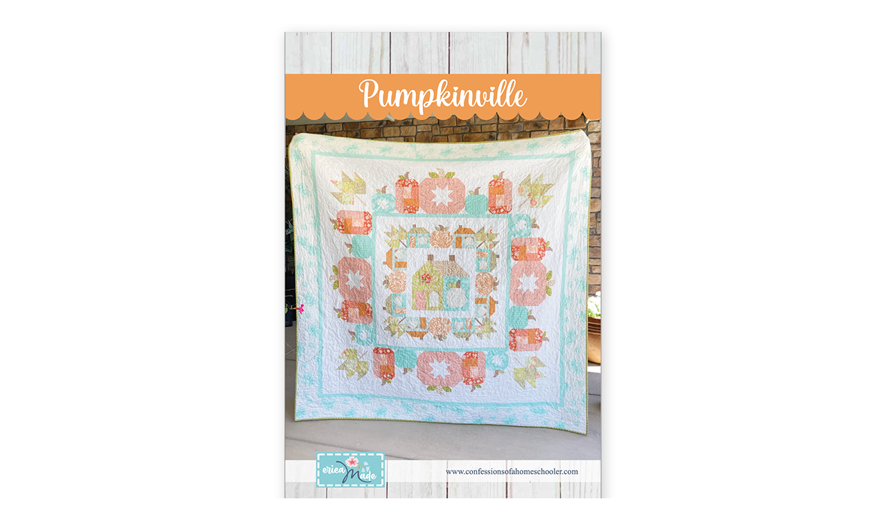

--- FILE ---
content_type: text/html; charset=utf-8
request_url: https://store.confessionsofahomeschooler.com/index.php?main_page=popup_image&pID=708
body_size: 1512
content:






<!DOCTYPE html PUBLIC "-//W3C//DTD XHTML 1.0 Transitional//EN" "http://www.w3.org/TR/xhtml1/DTD/xhtml1-transitional.dtd">
<html xmlns="http://www.w3.org/1999/xhtml" dir="ltr" lang="en">
<head>
<meta charset="utf-8"/>
<link rel="dns-prefetch" href="https://cdnjs.cloudflare.com">
<link rel="dns-prefetch" href="https://code.jquery.com">
<title>Pumpkinville PRINT : Confessions of a Homeschooler, Online Store for Printables, Curriculum, Preschool, and More!</title>
<meta name="keywords" content="Curriculum Digital Scrapbook Sewing Patterns Books Planners Quilt Patterns Gift Certificates Lesson Plans Knit/Crochet Patterns Cross Stitch Patterns Stickers Fabric homeschool, printables, curriculum, preschool, confessions of a homeschooler, erica, digital scrapbook, quilting, knitting Pumpkinville PRINT"/>
<meta name="description" content="Confessions of a Homeschooler : Pumpkinville PRINT - Curriculum Digital Scrapbook Sewing Patterns Books Planners Quilt Patterns Gift Certificates Lesson Plans Knit/Crochet Patterns Cross Stitch Patterns Stickers Fabric homeschool, printables, curriculum, preschool, confessions of a homeschooler, erica, digital scrapbook, quilting, knitting"/>
<meta http-equiv="imagetoolbar" content="no"/>
<meta name="author" content="Confessions of a Homeschooler"/>
<meta name="generator" content="shopping cart program by Zen Cart&reg;, https://www.zen-cart.com eCommerce"/>
<meta name="robots" content="noindex, nofollow"/>

<meta name="viewport" content="width=device-width, initial-scale=1, user-scalable=yes"/>


<base href="https://store.confessionsofahomeschooler.com/"/>
<link rel="canonical" href="https://store.confessionsofahomeschooler.com/index.php?main_page=popup_image&amp;pID=708"/>
<link rel="stylesheet" href="includes/templates/coah-flowers/css/styles.css">
<link rel="stylesheet" href="includes/templates/coah-flowers/css/stylesheet.css">
<link rel="stylesheet" href="includes/templates/coah-flowers/css/stylesheet_bettertogether_product.css">
<link rel="stylesheet" href="includes/templates/coah-flowers/css/stylesheet_css_buttons.css">
<link rel="stylesheet" href="includes/templates/coah-flowers/css/stylesheet_flex.css">
<link rel="stylesheet" href="includes/templates/coah-flowers/css/stylesheet_mailgun_email_validation.css">
<link rel="stylesheet" href="includes/templates/coah-flowers/css/stylesheet_video_wrapper.css">
<link rel="stylesheet" media="print" href="includes/templates/coah-flowers/css/print_stylesheet.css">

<link rel="stylesheet" href="includes/templates/coah-flowers/css/cart_dropdown.css" />
<link rel="stylesheet" type="text/css" href="includes/templates/coah-flowers/css/responsive-menu.css" />

<script src="https://code.jquery.com/jquery-3.7.1.min.js" integrity="sha256-/JqT3SQfawRcv/BIHPThkBvs0OEvtFFmqPF/lYI/Cxo=" crossorigin="anonymous"></script>
<script>window.jQuery || document.write(unescape('%3Cscript src="includes/templates/coah-flowers/jscript/jquery.min.js"%3E%3C/script%3E'));</script>

<script src="includes/templates/coah-flowers/jscript/jscript_mailgun_validator.js"></script>
<script src="includes/templates/coah-flowers/jscript/jscript_pixelyoursite.js"></script>
<script>
var i=0;
function resize() {
  i=0;
//  if (navigator.appName == 'Netscape') i=20;
  if (window.navigator.userAgent.indexOf('MSIE 6.0') != -1 && window.navigator.userAgent.indexOf('SV1') != -1) {
      i=30; //This browser is Internet Explorer 6.x on Windows XP SP2
  } else if (window.navigator.userAgent.indexOf('MSIE 6.0') != -1) {
      i=0; //This browser is Internet Explorer 6.x
  } else if (window.navigator.userAgent.indexOf('Firefox') != -1 && window.navigator.userAgent.indexOf("Windows") != -1) {
      i=25; //This browser is Firefox on Windows
  } else if (window.navigator.userAgent.indexOf('Mozilla') != -1 && window.navigator.userAgent.indexOf("Windows") != -1) {
      i=45; //This browser is Mozilla on Windows
  } else {
      i=80; //This is all other browsers including Mozilla on Linux
  }
  if (document.documentElement && document.documentElement.clientWidth) {
//    frameWidth = document.documentElement.clientWidth;
//    frameHeight = document.documentElement.clientHeight;

  imgHeight = document.images[0].height+40-i;
  imgWidth = document.images[0].width+20;

  var height = screen.height;
  var width = screen.width;
  var leftpos = width / 2 - imgWidth / 2;
  var toppos = height / 2 - imgHeight / 2;

    frameWidth = imgWidth;
    frameHeight = imgHeight+i;

  window.moveTo(leftpos, toppos);


//  window.resizeTo(imgWidth, imgHeight);
  window.resizeTo(frameWidth,frameHeight+i);
	}
  else if (document.body) {
    window.resizeTo(document.body.clientWidth, document.body.clientHeight-i);
  }
  self.focus();
}
</script>

<script src="includes/templates/coah-flowers/jscript/script.js"  type="text/javascript"></script>
<script src="includes/templates/coah-flowers/jscript/modernizr.custom.js" type="text/javascript"></script>
<script src="includes/templates/coah-flowers/jscript/jquery.elevatezoom.js" type="text/javascript"></script>
<script type="text/javascript">
	$(document).ready(function(){
		$('.cart .cart-down, .cart .none').hide();
		$('.cart').hover(function(){
			$('.cart .cart-down, .cart .none').stop(true, true).slideDown(400);
			},function(){
			$('.cart .cart-down, .cart .none').stop(true, true).delay(400).slideUp(300);
		});
	});
</script>


</head>

<body id="popupImage" class="centeredContent" onload="resize();">
<div>
<a href="javascript:window.close()"><img src="images/pumpkinvilleQ2.png" title="Pumpkinville PRINT - Click Image to Close" alt="(image for) Pumpkinville PRINT - Click Image to Close" width="800" height="800"></a></div>
<script defer src="https://static.cloudflareinsights.com/beacon.min.js/vcd15cbe7772f49c399c6a5babf22c1241717689176015" integrity="sha512-ZpsOmlRQV6y907TI0dKBHq9Md29nnaEIPlkf84rnaERnq6zvWvPUqr2ft8M1aS28oN72PdrCzSjY4U6VaAw1EQ==" data-cf-beacon='{"version":"2024.11.0","token":"c39ba031e0e34b72a09083c8590b1d1a","r":1,"server_timing":{"name":{"cfCacheStatus":true,"cfEdge":true,"cfExtPri":true,"cfL4":true,"cfOrigin":true,"cfSpeedBrain":true},"location_startswith":null}}' crossorigin="anonymous"></script>
</body>
</html>


--- FILE ---
content_type: text/css
request_url: https://store.confessionsofahomeschooler.com/includes/templates/coah-flowers/css/stylesheet_css_buttons.css
body_size: 604
content:
/**
 * CSS Buttons Stylesheet
 *
 * Thanks to paulm for much of the content of the CSS buttons code
 *
 * @package templateSystem
 * @copyright Copyright 2003-2005 Zen Cart Development Team
 * @copyright Portions Copyright 2003 osCommerce
 * @license http://www.zen-cart.com/license/2_0.txt GNU Public License V2.0
 * @version $Id: stylesheet_css_buttons.css 4567 2006-09-20 01:55:24Z birdbrain $
 */

.buy_both_now{background:#e27d1d url(../images/add-cart-icon.png) no-repeat 5px; display:block; margin:0 0 5px 10px; letter-spacing: 1px;padding: 5px 5px 5px 40px; width:auto !important;-webkit-transition:  -webkit-transform 0.5s; /* Safari */
    transition: transform 0.5s; color: #fff; display: inline;}
.buy_both_now:hover {transition: background-color 0.5s ease;cursor:pointer; background:#58bac3 url(../images/add-cart-icon.png) no-repeat 5px; }

/* css buttons */
.cssButton, .cssButtonHover {
width : auto;
transition: background-color 0.5s ease;
color : #fff;
background:#e27d1d;
font-family: Tahoma, Verdana, Arial, Helvetica, sans-serif;
font-size: 14px;
text-align:center;
white-space: nowrap;
text-decoration: none;
font-weight: bold;
padding: 8px;
line-height: 14px;
border:none;
/*border-spacing: 1px;*/
/*margin-left: auto;
margin-right: auto;*/
/*display: block;*/
/*vertical-align: top;*/
/*line-height: 130%;*/
/*cursor: pointer;*/
}

.cssButtonHover {
background-color: #58bac3;
text-decoration: none;
border:none;
}
/* adding the styles below might be needed if the default button width is changed */
/* .button_continue_shopping, .button_shipping_estimator {width: 150px;} */
.small_delete, .button_prev, .button_next, .button_search  {width: 7em;}
.button_sold_out_sm, .button_sold_out, .button_update_cart, .button_checkout, .button_login {width: 10em;}
.button_return_to_product_list, .button_add_selected {width: 22em;}
.button_submit {width: 18em;}
.button_update_cart {color: red;}
.button_update_cartHover {color: #003D00;}
.cssButton {width:auto!important}
.cssButtonHover {width:auto!important; cursor:pointer}
/*.innerbox#headernavcenter .boxtext .button_search {display:inline;}*/
.more_button, .button_sold_out_sm {font-size:0px;display:block; margin:0 auto;padding: 14px 0 14px 26px; float: right; width:19px !important; -webkit-transition:  -webkit-transform 0.5s; /* Safari */
    transition: transform 0.5s; background:#e27d1d url(../images/view-prod-icon.png) no-repeat 8px 7px;}
.more_button:hover, .button_sold_out_sm:hover {background:#58bac3 url(../images/view-prod-icon.png) no-repeat 8px 7px;transition: background-color 0.5s ease;}
.button_in_cart{background:#e27d1d url(../images/add-cart-icon.png) no-repeat 10px 12px; display:block; margin:0 auto; letter-spacing: 1px;padding: 17px 10px 17px 50px; width:auto !important;-webkit-transition:  -webkit-transform 0.5s; /* Safari */
    transition: transform 0.5s;}
.button_in_cart:hover {transition: background-color 0.5s ease;cursor:pointer; background:#58bac3 url(../images/add-cart-icon.png) no-repeat 10px 12px; }
.button_buy_now {font-size:0px;background:#e27d1d url(../images/add-cart-icon.png) no-repeat 8px 7px; display:block; margin:0 auto;padding: 14px 0 14px 26px; float: right; width:19px !important; -webkit-transition:  -webkit-transform 0.5s; /* Safari */
    transition: transform 0.5s;}
.button_buy_now:hover {transition: background-color 0.5s ease;background:#58bac3 url(../images/add-cart-icon.png) no-repeat 8px 7px;}
.cart-btn {padding:10px; display: block; margin-right:10px}
.cart-btn:hover {transition: background-color 0.5s ease;background:#58bac3 }
.button_checkout  {padding:10px; display: block;}
.sideBoxContentItem .more_button, .sideBoxContentItem  .button_buy_now {margin:5px 2px 7px 0 }
.sideBoxContentItem .buy {padding:0}
.sideBoxContentItem  .itemTitle {border:none; min-height:0}
#showLeft {background:url(../images/mob-menu.png) left top no-repeat; border:none; text-indent:-9999px; width:33px; height:33px;margin-right: 6px;
    margin-top: 6px; cursor:pointer}
